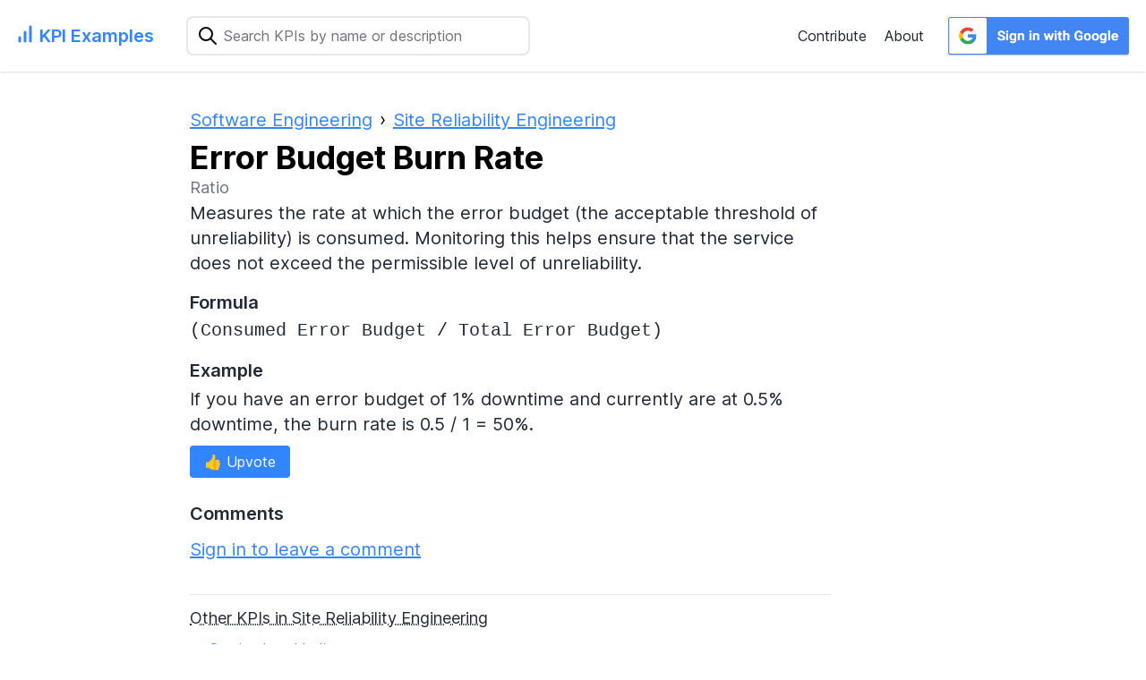

--- FILE ---
content_type: text/html; charset=utf-8
request_url: https://kpiexamples.operately.com/software-engineering/error-budget-burn-rate
body_size: 3668
content:
<!DOCTYPE html>
<html lang="en">
  <head>
    <script async src="https://www.googletagmanager.com/gtag/js?id=G-4KEKM3MZ73"></script>
<script>
  window.dataLayer = window.dataLayer || [];
  function gtag(){dataLayer.push(arguments);}
  gtag('js', new Date());

  gtag('config', 'G-4KEKM3MZ73');
</script>

    <title>Error Budget Burn Rate - Software Engineering KPI Examples</title>
    <meta name="viewport" content="width=device-width,initial-scale=1">
    <meta name="csrf-param" content="authenticity_token" />
<meta name="csrf-token" content="-1KhCgtSwAxtsm2tvv42I7XIK_6hYaJXad6e-1T95Gf9jb-JrS3NLHVQWl3-LwZG8FX_A9HwVqx5VDgpbBbRfQ" />
    
    <link rel="stylesheet" href="/assets/tailwind-a1dd3b983aa5eba46f0cafe8b74fc5d3b25d6670035a02bfae44b6b16f06fe75.css" data-turbo-track="reload" />
<link rel="stylesheet" href="/assets/inter-font-8c3e82affb176f4bca9616b838d906343d1251adc8408efe02cf2b1e4fcf2bc4.css" data-turbo-track="reload" />

    <link rel="stylesheet" href="/assets/application-38a80f26d09ddbfc4c080bf3e416fbbd28e5530e8ac40f752755d48b0f26214a.css" data-turbo-track="reload" />
    <script type="importmap" data-turbo-track="reload">{
  "imports": {
    "application": "/assets/application-37f365cbecf1fa2810a8303f4b6571676fa1f9c56c248528bc14ddb857531b95.js",
    "@hotwired/turbo-rails": "/assets/turbo.min-f309baafa3ae5ad6ccee3e7362118b87678d792db8e8ab466c4fa284dd3a4700.js",
    "@hotwired/stimulus": "/assets/stimulus.min-d03cf1dff41d6c5698ec2c5d6a501615a7a33754dbeef8d1edd31c928d17c652.js",
    "@hotwired/stimulus-loading": "/assets/stimulus-loading-1fc59770fb1654500044afd3f5f6d7d00800e5be36746d55b94a2963a7a228aa.js",
    "controllers/application": "/assets/controllers/application-368d98631bccbf2349e0d4f8269afb3fe9625118341966de054759d96ea86c7e.js",
    "controllers/comments_controller": "/assets/controllers/comments_controller-4688608933dc3b7ed66b7aa7d09e5191e8ff0bc5458af8f36aa79a206d874bea.js",
    "controllers/hamburger_controller": "/assets/controllers/hamburger_controller-8e95673453569b4a063fe55164efd6d5f6376600d4b3de6eb781390f2c9b54d0.js",
    "controllers/hello_controller": "/assets/controllers/hello_controller-549135e8e7c683a538c3d6d517339ba470fcfb79d62f738a0a089ba41851a554.js",
    "controllers": "/assets/controllers/index-2db729dddcc5b979110e98de4b6720f83f91a123172e87281d5a58410fc43806.js",
    "controllers/search_controller": "/assets/controllers/search_controller-6373cd27695878ad94ecffc33024c1cc39a07af476e3d7dd01746ff0c620c631.js",
    "controllers/tinymce_controller": "/assets/controllers/tinymce_controller-a2c1c1c278ee9c412fb8c91d76a438665e11ee3b968dd2f58dbc286adceb3d77.js",
    "controllers/toc_controller": "/assets/controllers/toc_controller-c26b0e361a083f7c47342fa3d8d6e15d53855c3b461b6215e4ce8aea7fb26aae.js"
  }
}</script>
<link rel="modulepreload" href="/assets/application-37f365cbecf1fa2810a8303f4b6571676fa1f9c56c248528bc14ddb857531b95.js">
<link rel="modulepreload" href="/assets/turbo.min-f309baafa3ae5ad6ccee3e7362118b87678d792db8e8ab466c4fa284dd3a4700.js">
<link rel="modulepreload" href="/assets/stimulus.min-d03cf1dff41d6c5698ec2c5d6a501615a7a33754dbeef8d1edd31c928d17c652.js">
<link rel="modulepreload" href="/assets/stimulus-loading-1fc59770fb1654500044afd3f5f6d7d00800e5be36746d55b94a2963a7a228aa.js">
<script src="/assets/es-module-shims.min-4ca9b3dd5e434131e3bb4b0c1d7dff3bfd4035672a5086deec6f73979a49be73.js" async="async" data-turbo-track="reload"></script>
<script type="module">import "application"</script>

    <!-- Standard favicon -->
<link rel="icon" type="image/x-icon" href="/favicon.ico">

<!-- For iOS devices -->
<link rel="apple-touch-icon" sizes="180x180" href="/apple-touch-icon.png">

<!-- For Android and modern browsers -->
<link rel="icon" type="image/png" sizes="32x32" href="/favicon-32x32.png">
<link rel="icon" type="image/png" sizes="16x16" href="/favicon-16x16.png">
<link rel="icon" type="image/png" sizes="512x512" href="/android-chrome-512x512.png">
<link rel="icon" type="image/png" sizes="192x192" href="/android-chrome-192x192.png">


      <meta name="description" content="Measures the rate at which the error budget (the acceptable threshold of unreliability) is consumed.">
  <meta name="twitter:card" content="summary">
  <meta name="twitter:site" content="@operately">
  <meta name="twitter:title" content="Error Budget Burn Rate - Software Engineering KPI Examples">
  <meta name="og:description" content="Measures the rate at which the error budget (the acceptable threshold of unreliability) is consumed.">
  <meta name="twitter:image" content="https://kpiexamples.operately.com/assets/summary-card-f8bd764d09ab066aaeb30bd9dd4c31e745efada25ad75de85ab73c74f2b59881.jpg">
  <meta name="og:image" content="https://kpiexamples.operately.com/assets/summary-card-f8bd764d09ab066aaeb30bd9dd4c31e745efada25ad75de85ab73c74f2b59881.jpg">


  </head>

  <body class="flex flex-col min-h-screen font-sans leading-normal tracking-normal">
    <header class="bg-white p-4 shadow">
  <div class="flex justify-between items-center">

    <div class="flex items-center space-x-4 md:space-x-0">
      <div class="w-36 md:w-40 lg:w-44 xl:w-48 flex break-keep">
  <div>
    <a href="/" class="text-lg md:text-xl font-semibold text-gray-800 no-underline whitespace-nowrap text-operately-blue hover:text-operately-dark-blue flex justify-between">
      <svg xmlns="http://www.w3.org/2000/svg" class="" width="24" height="24" viewBox="0 0 24 24" fill="none" stroke="#3185FF" stroke-width="3" stroke-linecap="round" stroke-linejoin="round"><line x1="12" y1="20" x2="12" y2="10"></line><line x1="18" y1="20" x2="18" y2="4"></line><line x1="6" y1="20" x2="6" y2="16"></line></svg>
      <span class="pl-1">KPI Examples</span>
    </a>
  </div>
</div>

      <div class="relative w-full md:w-auto md:mr-4 md:pr-4">
  <form id="search-form" class="relative" data-controller="search" data-action="input-&gt;search#perform" action="/search" accept-charset="UTF-8" method="get">
    <span class="absolute inset-y-0 left-0 pl-3 flex items-center">
      <svg xmlns="http://www.w3.org/2000/svg" class="icon icon-tabler icon-tabler-search" width="24" height="24" viewBox="0 0 24 24" stroke-width="2" stroke="currentColor" fill="none" stroke-linecap="round" stroke-linejoin="round">
        <path stroke="none" d="M0 0h24v24H0z" fill="none"></path>
        <path d="M10 10m-7 0a7 7 0 1 0 14 0a7 7 0 1 0 -14 0"></path>
        <path d="M21 21l-6 -6"></path>
      </svg>
    </span>

    <input type="text" name="query" id="query" placeholder="Search KPIs by name or description" class="pl-10 pr-4 w-full md:w-96 rounded-lg border-2 border-gray-200 focus:border-blue-500 focus:outline-none py-2" data-search-target="input" />

    <div data-search-target="results" class="absolute bg-white rounded-lg shadow mt-2 w-full z-50"></div>
</form></div>

    </div>

    <div class="md:hidden" data-controller="hamburger">
  <button class="text-gray-800 focus:outline-none focus:ring ml-4" id="menu-button" data-action="click->hamburger#toggle" aria-label="Navigation Menu">
    <!-- Hamburger icon -->
    <svg xmlns="http://www.w3.org/2000/svg" fill="none" viewBox="0 0 24 24" stroke="currentColor" class="h-6 w-6">
      <path stroke-linecap="round" stroke-linejoin="round" stroke-width="2" d="M4 6h16M4 12h16M4 18h16"></path>
    </svg>
  </button>

  <div class="hidden absolute right-0 mt-8 w-48 py-2 bg-white rounded-lg shadow-xl" data-hamburger-target="menu">
    <a href="/contribute" class="text-gray-800 no-underline block px-4 py-2">Contribute</a>
    <a href="/about" class="text-gray-800 no-underline block px-4 py-2">About</a>
    <a href="/auth/google_oauth2" class="text-gray-800 no-underline block px-4 py-2">Sign in with Google</a>
  </div>
</div>


    <div class="hidden md:block">
      <div class="flex items-center flex-no-wrap">
        <a href="/contribute" class="text-gray-800 no-underline mx-3 pr-2">Contribute</a>
        <a href="/about" class="text-gray-800 no-underline pr-2">About</a>
          <a class="google-signin-btn block w-52 h-12 ml-4" data-testid="google-signin-btn" href="/auth/google_oauth2">
            <img alt="Sign in with Google" class="w-full h-full" src="/assets/google-normal-928775993c1303cd219502c0dba690802d3248eefdf031721314ad050b58f6fd.png" />
</a>
      </div>
    </div>
  </div>
</header>


    <main class="app-left-margin mt-10 px-4 md:px-8 max-w-prose flex-grow text-xl">
      

      


<div class="flex flex-row items-center space-x-2">
  <ol itemscope itemtype="https://schema.org/BreadcrumbList" class="flex flex-wrap">
    <li itemprop="itemListElement" itemscope
        itemtype="https://schema.org/ListItem" class="mr-2">
      <a class="text-operately-blue hover:text-operately-dark-blue underline" itemprop="item" href="https://kpiexamples.operately.com/software-engineering">
        <span itemprop="name">Software Engineering</span></a>
</a>    <meta itemprop="position" content="1" />
    </li>
    ›
    <li itemprop="itemListElement" itemscope
        itemtype="https://schema.org/ListItem" class="ml-2">
      <a class="text-operately-blue hover:text-operately-dark-blue underline" itemprop="item" href="https://kpiexamples.operately.com/software-engineering/s/site-reliability-engineering">
        <span itemprop="name">Site Reliability Engineering</span></a>
</a>    <meta itemprop="position" content="2" />
    </li>
  </ol>
</div>


<h1 class="text-4xl font-bold mt-2">Error Budget Burn Rate</h1>

<p class="text-lg text-gray-500">Ratio</p>

<div class="text-gray-800">
  <p class=""><p class="mb-4">Measures the rate at which the error budget (the acceptable threshold of unreliability) is consumed. Monitoring this helps ensure that the service does not exceed the permissible level of unreliability.</p></p>

  <div class="mt-3">
    <h2 class="text-xl font-semibold mt-4 mb-1">Formula</h2>
    <p class="font-mono">(Consumed Error Budget / Total Error Budget)</p>
  </div>

  <div class="mt-3">
    <h2 class="text-xl font-semibold mt-4 mb-1">Example</h2>
    <p><p class="mb-4">If you have an error budget of 1% downtime and currently are at 0.5% downtime, the burn rate is 0.5 / 1 = 50%.</p></p>
  </div>

    <div class="mt-4 text-base">
    <a class="bg-operately-blue text-white px-4 py-2 rounded hover:bg-operately-dark-blue transition duration-300" href="/sign_in?return_path=%2Fsoftware-engineering%2Ferror-budget-burn-rate">
      <span>👍 Upvote</span>
      
</a>  </div>

  <div class="mt-5" data-controller="comments">
  <h2 class="text-xl font-semibold mt-8 mb-3">Comments</h2>

  <turbo-frame id="comments"></turbo-frame>
    <div>
      <a class="text-operately-blue hover:text-operately-dark-blue underline" href="/sign_in?return_path=%2Fsoftware-engineering%2Ferror-budget-burn-rate">Sign in to leave a comment</a>
    </div>
</div>

  <div class="mt-9 text-base">
  <hr/>
  <h3 class="mt-3 text-lg underline decoration-dotted">Other KPIs in Site Reliability Engineering</h3>
  <ul class="list-disc list-inside mt-2 mb-2">
      <li class="mb-2"><a class="text-operately-blue hover:text-operately-dark-blue underline" href="/software-engineering/service-level-indicators">Service Level Indicators</a></li>
      <li class="mb-2"><a class="text-operately-blue hover:text-operately-dark-blue underline" href="/software-engineering/toil-reduction">Toil Reduction</a></li>
      <li class="mb-2"><a class="text-operately-blue hover:text-operately-dark-blue underline" href="/software-engineering/incident-reoccurrence-rate">Incident Reoccurrence Rate</a></li>
      <li class="mb-2"><a class="text-operately-blue hover:text-operately-dark-blue underline" href="/software-engineering/infrastructure-cost-efficiency">Infrastructure Cost Efficiency</a></li>
      <li class="mb-2"><a class="text-operately-blue hover:text-operately-dark-blue underline" href="/software-engineering/service-level-objectives">Service Level Objectives</a></li>
  </ul>
</div>

</div>

    </main>
  </body>
  <footer class="p-12 text-sm text-center bg-gray-100">
  <p class="mb-4"><a class="text-operately-blue hover:text-operately-dark-blue underline" href="/">KPI Examples</a> — An open source KPI library to find the right metrics for your work.</p>
  <ul class="list-inline mx-auto mb-4">
    <li class="inline"><a class="text-operately-blue hover:text-operately-dark-blue underline" href="/">Home</a></li>
    <li class="dot inline"></li>
    <li class="inline"><a class="text-operately-blue hover:text-operately-dark-blue underline" href="/about">About</a></li>
    <li class="dot inline"></li>
    <li class="inline"><a class="text-operately-blue hover:text-operately-dark-blue underline" href="/contribute">Contribute</a></li>
    <li class="dot inline"></li>
    <li class="inline"><a class="text-operately-blue hover:text-operately-dark-blue underline" href="/faq">FAQ</a></li>
    <li class="dot inline"></li>
    <li class="inline"><a class="text-operately-blue hover:text-operately-dark-blue underline" href="/code-of-conduct">Code of Conduct</a></li>
    <li class="dot inline"></li>
    <li class="inline"><a rel="external" class="text-operately-blue hover:text-operately-dark-blue underline" href="https://github.com/operately/kpiexamples">Source Code</a></li>
  </ul>
  <p>Made with love by <a rel="me" class="text-operately-blue hover:text-operately-dark-blue underline" href="https://operately.com">Operately</a>. KPI Examples © 2023.</p>
</footer>

</html>


--- FILE ---
content_type: text/css
request_url: https://kpiexamples.operately.com/assets/application-38a80f26d09ddbfc4c080bf3e416fbbd28e5530e8ac40f752755d48b0f26214a.css
body_size: 247
content:
@tailwind base;
@tailwind components;
@tailwind utilities;

/*

@layer components {
  .btn-primary {
    @apply py-2 px-4 bg-blue-200;
  }
}

*/
/*
 * This is a manifest file that'll be compiled into application.css, which will include all the files
 * listed below.
 *
 * Any CSS (and SCSS, if configured) file within this directory, lib/assets/stylesheets, or any plugin's
 * vendor/assets/stylesheets directory can be referenced here using a relative path.
 *
 * You're free to add application-wide styles to this file and they'll appear at the bottom of the
 * compiled file so the styles you add here take precedence over styles defined in any other CSS
 * files in this directory. Styles in this file should be added after the last require_* statement.
 * It is generally better to create a new file per style scope.
 *


 */

:root {
  --left-app-margin: 180px;
}

@media only screen and (max-width: 900px) {
  .app-left-margin {
    padding-left: 1rem;
    padding-right: 1rem;
  }
}

@media only screen and (min-width: 900px) {
  .app-left-margin {
    margin-left: var(--left-app-margin);
  }
}

.google-signin-btn {
  transition: transform 0.3s ease;
}

.google-signin-btn:hover, .google-signin-btn:active {
  transform: scale(0.95);
}

.dot::before {
  content: '·';
  margin-left: 0.5rem;
  margin-right: 0.5rem;
}


--- FILE ---
content_type: application/javascript
request_url: https://kpiexamples.operately.com/assets/controllers/toc_controller-c26b0e361a083f7c47342fa3d8d6e15d53855c3b461b6215e4ce8aea7fb26aae.js
body_size: -15
content:
import { Controller } from "@hotwired/stimulus"

export default class extends Controller {
  static values = {
    root: String
  }

  connect() {
    this.generateTOC();
  }

  generateTOC() {
    let article = document.querySelector(this.rootValue || "article");
    let headings = article.querySelectorAll("h2");

    headings.forEach((heading) => {
      let id = heading.getAttribute('id');
      let text = heading.textContent;
      let tag = heading.tagName;

      if (tag == "H2") {
        this.element.innerHTML += `<a href="#${id}" class="text-operately-blue hover:text-operately-dark-blue underline">${text}</a><br>`;
      } else if (tag == "H3") {
        this.element.innerHTML += `&nbsp;&nbsp;<a href="#${id}" class="text-operately-blue hover:text-operately-dark-blue underline">${text}</a><br>`;
      }
      // Add more conditions if you have h4, h5, etc.
    });
  }
};


--- FILE ---
content_type: application/javascript
request_url: https://kpiexamples.operately.com/assets/controllers/comments_controller-4688608933dc3b7ed66b7aa7d09e5191e8ff0bc5458af8f36aa79a206d874bea.js
body_size: 179
content:
import { Controller } from "@hotwired/stimulus"

export default class extends Controller {
  toggleReplyForm(event) {
    event.preventDefault();

    // Get the reply link that was clicked
    const clickedReplyLink = event.currentTarget;

    // Find the closest reply form relative to the clicked reply link
    const associatedReplyForm = clickedReplyLink.nextElementSibling;

    // Toggle the display of the associated reply form
    associatedReplyForm.style.display = (associatedReplyForm.style.display === "none") ? "block" : "none";
  }

  toggleEditCommentForm(event) {
    event.preventDefault();

    // Find the closest edit form relative to the clicked edit link
    const clickedEditLink = event.currentTarget;
    const formContainer = clickedEditLink.nextElementSibling;

    // Toggle the display of the edit form
    formContainer.style.display = (formContainer.style.display === "none") ? "block" : "none";

    if (formContainer.style.display == "block") {
      // Focus on the text area
      const commentId = clickedEditLink.closest("[data-comment-id]").dataset.commentId;
      this.focusOnTinyMCE(commentId);
    }
  }

  hideEditForm(event) {
    event.preventDefault();

    const clickedHideLink = event.currentTarget;
    const formContainer = clickedHideLink.closest(".edit_form");

    if (formContainer) {
      formContainer.style.display = "none";
    }
  }

  focusOnTinyMCE(commentId) {
    const editorId = "comment_editor_" + commentId;
    const editor = tinymce.get(editorId);

    if (editor) {
      editor.focus();
    }
  }

  checkSubmission(event) {
    const editorContent = tinyMCE.activeEditor.getContent();

    if (!editorContent || editorContent.trim() === '') {
      event.preventDefault();
      alert("Comment cannot be empty.");
      return false;
    }
  }

};


--- FILE ---
content_type: application/javascript
request_url: https://kpiexamples.operately.com/assets/controllers/tinymce_controller-a2c1c1c278ee9c412fb8c91d76a438665e11ee3b968dd2f58dbc286adceb3d77.js
body_size: -48
content:
import { Controller } from "@hotwired/stimulus";

export default class extends Controller {
  connect() {
    this.initEditor();
  }

  disconnect() {
    this.destroyEditor();
  }

  initEditor() {
    setTimeout(() => { // ugly but it works
      if (window.tinymce) {
        tinymce.init({
          target: this.element,
          toolbar: [ 'styleselect | bold italic | bullist numlist | link | undo redo' ],
          plugins: 'lists link',
          menubar: false,
          statusbar: false,
          height: 220,
          default_link_target: '_blank',
          link_assume_external_targets: 'https'
        });
      }
    }, 500);
  }

  destroyEditor() {
    if (window.tinymce) {
      const editor = tinymce.get(this.element.id);
      if (editor) {
        editor.remove();
      }
    }
  }
}
;


--- FILE ---
content_type: application/javascript
request_url: https://kpiexamples.operately.com/assets/controllers/search_controller-6373cd27695878ad94ecffc33024c1cc39a07af476e3d7dd01746ff0c620c631.js
body_size: -63
content:
import { Controller } from "@hotwired/stimulus"

// Connects to data-controller="search"
export default class extends Controller {
  static targets = [ "input", "results" ]

  perform(event) {
    const url = `/search?autocomplete=true&query=${this.inputTarget.value}`

    fetch(url)
      .then(response => response.text())
      .then(html => {
        if (this.inputTarget.value !== '') {
          this.resultsTarget.innerHTML = html
        } else {
          this.resultsTarget.innerHTML = '';
        }
      })
  }
};


--- FILE ---
content_type: application/javascript
request_url: https://kpiexamples.operately.com/assets/controllers/hamburger_controller-8e95673453569b4a063fe55164efd6d5f6376600d4b3de6eb781390f2c9b54d0.js
body_size: -194
content:
import { Controller } from "@hotwired/stimulus"

export default class extends Controller {
  static targets = ["menu"];

  toggle() {
    this.menuTarget.classList.toggle('hidden');
    this.menuTarget.classList.toggle('block');
  }
};


--- FILE ---
content_type: application/javascript
request_url: https://kpiexamples.operately.com/assets/es-module-shims.min-4ca9b3dd5e434131e3bb4b0c1d7dff3bfd4035672a5086deec6f73979a49be73.js
body_size: 11853
content:
(function(){const e="undefined"!==typeof window;const t="undefined"!==typeof document;const noop=()=>{};const r=t?document.querySelector("script[type=esms-options]"):void 0;const s=r?JSON.parse(r.innerHTML):{};Object.assign(s,self.esmsInitOptions||{});let n=!t||!!s.shimMode;const a=globalHook(n&&s.onimport);const i=globalHook(n&&s.resolve);let c=s.fetch?globalHook(s.fetch):fetch;const f=s.meta?globalHook(n&&s.meta):noop;const ne=s.mapOverrides;let oe=s.nonce;if(!oe&&t){const e=document.querySelector("script[nonce]");e&&(oe=e.nonce||e.getAttribute("nonce"))}const ce=globalHook(s.onerror||noop);const le=s.onpolyfill?globalHook(s.onpolyfill):()=>{console.log("%c^^ Module TypeError above is polyfilled and can be ignored ^^","font-weight:900;color:#391")};const{revokeBlobURLs:fe,noLoadEventRetriggers:ue,enforceIntegrity:de}=s;function globalHook(e){return"string"===typeof e?self[e]:e}const pe=Array.isArray(s.polyfillEnable)?s.polyfillEnable:[];const he=pe.includes("css-modules");const be=pe.includes("json-modules");const me=!navigator.userAgentData&&!!navigator.userAgent.match(/Edge\/\d+\.\d+/);const ke=t?document.baseURI:`${location.protocol}//${location.host}${location.pathname.includes("/")?location.pathname.slice(0,location.pathname.lastIndexOf("/")+1):location.pathname}`;const createBlob=(e,t="text/javascript")=>URL.createObjectURL(new Blob([e],{type:t}));let{skip:we}=s;if(Array.isArray(we)){const e=we.map((e=>new URL(e,ke).href));we=t=>e.some((e=>"/"===e[e.length-1]&&t.startsWith(e)||t===e))}else if("string"===typeof we){const e=new RegExp(we);we=t=>e.test(t)}const eoop=e=>setTimeout((()=>{throw e}));const throwError=t=>{(self.reportError||e&&window.safari&&console.error||eoop)(t),void ce(t)};function fromParent(e){return e?` imported from ${e}`:""}let ge=false;function setImportMapSrcOrLazy(){ge=true}if(!n)if(document.querySelectorAll("script[type=module-shim],script[type=importmap-shim],link[rel=modulepreload-shim]").length)n=true;else{let e=false;for(const t of document.querySelectorAll("script[type=module],script[type=importmap]"))if(e){if("importmap"===t.type&&e){ge=true;break}}else"module"!==t.type||t.ep||(e=true)}const ve=/\\/g;function isURL(e){if(-1===e.indexOf(":"))return false;try{new URL(e);return true}catch(e){return false}}function resolveUrl(e,t){return resolveIfNotPlainOrUrl(e,t)||(isURL(e)?e:resolveIfNotPlainOrUrl("./"+e,t))}function resolveIfNotPlainOrUrl(e,t){const r=t.indexOf("#"),s=t.indexOf("?");r+s>-2&&(t=t.slice(0,-1===r?s:-1===s||s>r?r:s));-1!==e.indexOf("\\")&&(e=e.replace(ve,"/"));if("/"===e[0]&&"/"===e[1])return t.slice(0,t.indexOf(":")+1)+e;if("."===e[0]&&("/"===e[1]||"."===e[1]&&("/"===e[2]||2===e.length&&(e+="/"))||1===e.length&&(e+="/"))||"/"===e[0]){const r=t.slice(0,t.indexOf(":")+1);let s;if("/"===t[r.length+1])if("file:"!==r){s=t.slice(r.length+2);s=s.slice(s.indexOf("/")+1)}else s=t.slice(8);else s=t.slice(r.length+("/"===t[r.length]));if("/"===e[0])return t.slice(0,t.length-s.length-1)+e;const n=s.slice(0,s.lastIndexOf("/")+1)+e;const a=[];let i=-1;for(let e=0;e<n.length;e++)if(-1===i){if("."===n[e]){if("."===n[e+1]&&("/"===n[e+2]||e+2===n.length)){a.pop();e+=2;continue}if("/"===n[e+1]||e+1===n.length){e+=1;continue}}while("/"===n[e])e++;i=e}else if("/"===n[e]){a.push(n.slice(i,e+1));i=-1}-1!==i&&a.push(n.slice(i));return t.slice(0,t.length-s.length)+a.join("")}}function resolveAndComposeImportMap(e,t,r){const s={imports:Object.assign({},r.imports),scopes:Object.assign({},r.scopes)};e.imports&&resolveAndComposePackages(e.imports,s.imports,t,r);if(e.scopes)for(let n in e.scopes){const a=resolveUrl(n,t);resolveAndComposePackages(e.scopes[n],s.scopes[a]||(s.scopes[a]={}),t,r)}return s}function getMatch(e,t){if(t[e])return e;let r=e.length;do{const s=e.slice(0,r+1);if(s in t)return s}while(-1!==(r=e.lastIndexOf("/",r-1)))}function applyPackages(e,t){const r=getMatch(e,t);if(r){const s=t[r];if(null===s)return;return s+e.slice(r.length)}}function resolveImportMap(e,t,r){let s=r&&getMatch(r,e.scopes);while(s){const r=applyPackages(t,e.scopes[s]);if(r)return r;s=getMatch(s.slice(0,s.lastIndexOf("/")),e.scopes)}return applyPackages(t,e.imports)||-1!==t.indexOf(":")&&t}function resolveAndComposePackages(e,t,r,s){for(let a in e){const i=resolveIfNotPlainOrUrl(a,r)||a;if((!n||!ne)&&t[i]&&t[i]!==e[i])throw Error(`Rejected map override "${i}" from ${t[i]} to ${e[i]}.`);let c=e[a];if("string"!==typeof c)continue;const f=resolveImportMap(s,resolveIfNotPlainOrUrl(c,r)||c,r);f?t[i]=f:console.warn(`Mapping "${a}" -> "${e[a]}" does not resolve`)}}let ye=!t&&(0,eval)("u=>import(u)");let $e;const Oe=t&&new Promise((e=>{const t=Object.assign(document.createElement("script"),{src:createBlob("self._d=u=>import(u)"),ep:true});t.setAttribute("nonce",oe);t.addEventListener("load",(()=>{if(!($e=!!(ye=self._d))){let e;window.addEventListener("error",(t=>e=t));ye=(t,r)=>new Promise(((s,n)=>{const a=Object.assign(document.createElement("script"),{type:"module",src:createBlob(`import*as m from'${t}';self._esmsi=m`)});e=void 0;a.ep=true;oe&&a.setAttribute("nonce",oe);a.addEventListener("error",cb);a.addEventListener("load",cb);function cb(i){document.head.removeChild(a);if(self._esmsi){s(self._esmsi,ke);self._esmsi=void 0}else{n(!(i instanceof Event)&&i||e&&e.error||new Error(`Error loading ${r&&r.errUrl||t} (${a.src}).`));e=void 0}}document.head.appendChild(a)}))}document.head.removeChild(t);delete self._d;e()}));document.head.appendChild(t)}));let Se=false;let Le=false;const Ce=t&&HTMLScriptElement.supports;let Ae=Ce&&"supports"===Ce.name&&Ce("importmap");let xe=$e;const Ue="import.meta";const Ee='import"x"assert{type:"css"}';const Pe='import"x"assert{type:"json"}';let Ie=Promise.resolve(Oe).then((()=>{if($e)return t?new Promise((e=>{const t=document.createElement("iframe");t.style.display="none";t.setAttribute("nonce",oe);function cb({data:r}){const s=Array.isArray(r)&&"esms"===r[0];if(s){Ae=r[1];xe=r[2];Le=r[3];Se=r[4];e();document.head.removeChild(t);window.removeEventListener("message",cb,false)}}window.addEventListener("message",cb,false);const r=`<script nonce=${oe||""}>b=(s,type='text/javascript')=>URL.createObjectURL(new Blob([s],{type}));document.head.appendChild(Object.assign(document.createElement('script'),{type:'importmap',nonce:"${oe}",innerText:\`{"imports":{"x":"\${b('')}"}}\`}));Promise.all([${Ae?"true,true":`'x',b('${Ue}')`}, ${he?`b('${Ee}'.replace('x',b('','text/css')))`:"false"}, ${be?`b('${Pe}'.replace('x',b('{}','text/json')))`:"false"}].map(x =>typeof x==='string'?import(x).then(x =>!!x,()=>false):x)).then(a=>parent.postMessage(['esms'].concat(a),'*'))<\/script>`;let s=false,n=false;function doOnload(){if(!s){n=true;return}const e=t.contentDocument;if(e&&0===e.head.childNodes.length){const t=e.createElement("script");oe&&t.setAttribute("nonce",oe);t.innerHTML=r.slice(15+(oe?oe.length:0),-9);e.head.appendChild(t)}}t.onload=doOnload;document.head.appendChild(t);s=true;"srcdoc"in t?t.srcdoc=r:t.contentDocument.write(r);n&&doOnload()})):Promise.all([Ae||ye(createBlob(Ue)).then((()=>xe=true),noop),he&&ye(createBlob(Ee.replace("x",createBlob("","text/css")))).then((()=>Le=true),noop),be&&ye(createBlob(jsonModulescheck.replace("x",createBlob("{}","text/json")))).then((()=>Se=true),noop)])}));let Me,je,Te,Re=2<<19;const _e=1===new Uint8Array(new Uint16Array([1]).buffer)[0]?function(e,t){const r=e.length;let s=0;for(;s<r;)t[s]=e.charCodeAt(s++)}:function(e,t){const r=e.length;let s=0;for(;s<r;){const r=e.charCodeAt(s);t[s++]=(255&r)<<8|r>>>8}},Ne="xportmportlassetaromsyncunctionssertvoyiedelecontininstantybreareturdebuggeawaithrwhileforifcatcfinallels";let He,qe,Fe;function parse(e,t="@"){He=e,qe=t;const r=2*He.length+(2<<18);if(r>Re||!Me){for(;r>Re;)Re*=2;je=new ArrayBuffer(Re),_e(Ne,new Uint16Array(je,16,105)),Me=function(e,t,r){"use asm";var s=new e.Int8Array(r),n=new e.Int16Array(r),a=new e.Int32Array(r),i=new e.Uint8Array(r),c=new e.Uint16Array(r),f=1024;function b(){var e=0,t=0,r=0,i=0,ne=0,oe=0,ce=0;ce=f;f=f+10240|0;s[795]=1;n[395]=0;n[396]=0;a[67]=a[2];s[796]=0;a[66]=0;s[794]=0;a[68]=ce+2048;a[69]=ce;s[797]=0;e=(a[3]|0)+-2|0;a[70]=e;t=e+(a[64]<<1)|0;a[71]=t;e:while(1){r=e+2|0;a[70]=r;if(e>>>0>=t>>>0){ne=18;break}t:do{switch(n[r>>1]|0){case 9:case 10:case 11:case 12:case 13:case 32:break;case 101:{if((((n[396]|0)==0?H(r)|0:0)?(m(e+4|0,16,10)|0)==0:0)?(l(),(s[795]|0)==0):0){ne=9;break e}else ne=17;break}case 105:{if(H(r)|0?(m(e+4|0,26,10)|0)==0:0){k();ne=17}else ne=17;break}case 59:{ne=17;break}case 47:switch(n[e+4>>1]|0){case 47:{P();break t}case 42:{y(1);break t}default:{ne=16;break e}}default:{ne=16;break e}}}while(0);if((ne|0)==17){ne=0;a[67]=a[70]}e=a[70]|0;t=a[71]|0}if((ne|0)==9){e=a[70]|0;a[67]=e;ne=19}else if((ne|0)==16){s[795]=0;a[70]=e;ne=19}else if((ne|0)==18)if(!(s[794]|0)){e=r;ne=19}else e=0;do{if((ne|0)==19){e:while(1){t=e+2|0;a[70]=t;i=t;if(e>>>0>=(a[71]|0)>>>0){ne=82;break}t:do{switch(n[t>>1]|0){case 9:case 10:case 11:case 12:case 13:case 32:break;case 101:{if(((n[396]|0)==0?H(t)|0:0)?(m(e+4|0,16,10)|0)==0:0){l();ne=81}else ne=81;break}case 105:{if(H(t)|0?(m(e+4|0,26,10)|0)==0:0){k();ne=81}else ne=81;break}case 99:{if((H(t)|0?(m(e+4|0,36,8)|0)==0:0)?V(n[e+12>>1]|0)|0:0){s[797]=1;ne=81}else ne=81;break}case 40:{i=a[68]|0;t=n[396]|0;ne=t&65535;a[i+(ne<<3)>>2]=1;r=a[67]|0;n[396]=t+1<<16>>16;a[i+(ne<<3)+4>>2]=r;ne=81;break}case 41:{t=n[396]|0;if(!(t<<16>>16)){ne=36;break e}t=t+-1<<16>>16;n[396]=t;r=n[395]|0;if(r<<16>>16!=0?(oe=a[(a[69]|0)+((r&65535)+-1<<2)>>2]|0,(a[oe+20>>2]|0)==(a[(a[68]|0)+((t&65535)<<3)+4>>2]|0)):0){t=oe+4|0;if(!(a[t>>2]|0))a[t>>2]=i;a[oe+12>>2]=e+4;n[395]=r+-1<<16>>16;ne=81}else ne=81;break}case 123:{ne=a[67]|0;i=a[61]|0;e=ne;do{if((n[ne>>1]|0)==41&(i|0)!=0?(a[i+4>>2]|0)==(ne|0):0){t=a[62]|0;a[61]=t;if(!t){a[57]=0;break}else{a[t+28>>2]=0;break}}}while(0);i=a[68]|0;r=n[396]|0;ne=r&65535;a[i+(ne<<3)>>2]=(s[797]|0)==0?2:6;n[396]=r+1<<16>>16;a[i+(ne<<3)+4>>2]=e;s[797]=0;ne=81;break}case 125:{e=n[396]|0;if(!(e<<16>>16)){ne=49;break e}i=a[68]|0;ne=e+-1<<16>>16;n[396]=ne;if((a[i+((ne&65535)<<3)>>2]|0)==4){h();ne=81}else ne=81;break}case 39:{d(39);ne=81;break}case 34:{d(34);ne=81;break}case 47:switch(n[e+4>>1]|0){case 47:{P();break t}case 42:{y(1);break t}default:{e=a[67]|0;i=n[e>>1]|0;r:do{if(!(U(i)|0)){switch(i<<16>>16){case 41:if(D(a[(a[68]|0)+(c[396]<<3)+4>>2]|0)|0){ne=69;break r}else{ne=66;break r}case 125:break;default:{ne=66;break r}}t=a[68]|0;r=c[396]|0;if(!(p(a[t+(r<<3)+4>>2]|0)|0)?(a[t+(r<<3)>>2]|0)!=6:0)ne=66;else ne=69}else switch(i<<16>>16){case 46:if(((n[e+-2>>1]|0)+-48&65535)<10){ne=66;break r}else{ne=69;break r}case 43:if((n[e+-2>>1]|0)==43){ne=66;break r}else{ne=69;break r}case 45:if((n[e+-2>>1]|0)==45){ne=66;break r}else{ne=69;break r}default:{ne=69;break r}}}while(0);r:do{if((ne|0)==66){ne=0;if(!(o(e)|0)){switch(i<<16>>16){case 0:{ne=69;break r}case 47:{if(s[796]|0){ne=69;break r}break}default:{}}r=a[3]|0;t=i;do{if(e>>>0<=r>>>0)break;e=e+-2|0;a[67]=e;t=n[e>>1]|0}while(!(E(t)|0));if(F(t)|0){do{if(e>>>0<=r>>>0)break;e=e+-2|0;a[67]=e}while(F(n[e>>1]|0)|0);if(j(e)|0){g();s[796]=0;ne=81;break t}else e=1}else e=1}else ne=69}}while(0);if((ne|0)==69){g();e=0}s[796]=e;ne=81;break t}}case 96:{i=a[68]|0;r=n[396]|0;ne=r&65535;a[i+(ne<<3)+4>>2]=a[67];n[396]=r+1<<16>>16;a[i+(ne<<3)>>2]=3;h();ne=81;break}default:ne=81}}while(0);if((ne|0)==81){ne=0;a[67]=a[70]}e=a[70]|0}if((ne|0)==36){T();e=0;break}else if((ne|0)==49){T();e=0;break}else if((ne|0)==82){e=(s[794]|0)==0?(n[395]|n[396])<<16>>16==0:0;break}}}while(0);f=ce;return e|0}function l(){var e=0,t=0,r=0,i=0,c=0,f=0,ne=0,oe=0,ce=0,le=0,fe=0,ue=0,de=0,pe=0;oe=a[70]|0;ce=a[63]|0;pe=oe+12|0;a[70]=pe;r=w(1)|0;e=a[70]|0;if(!((e|0)==(pe|0)?!(I(r)|0):0))de=3;e:do{if((de|0)==3){t:do{switch(r<<16>>16){case 123:{a[70]=e+2;e=w(1)|0;r=a[70]|0;while(1){if(W(e)|0){d(e);e=(a[70]|0)+2|0;a[70]=e}else{q(e)|0;e=a[70]|0}w(1)|0;e=v(r,e)|0;if(e<<16>>16==44){a[70]=(a[70]|0)+2;e=w(1)|0}t=r;r=a[70]|0;if(e<<16>>16==125){de=15;break}if((r|0)==(t|0)){de=12;break}if(r>>>0>(a[71]|0)>>>0){de=14;break}}if((de|0)==12){T();break e}else if((de|0)==14){T();break e}else if((de|0)==15){a[70]=r+2;break t}break}case 42:{a[70]=e+2;w(1)|0;pe=a[70]|0;v(pe,pe)|0;break}default:{s[795]=0;switch(r<<16>>16){case 100:{oe=e+14|0;a[70]=oe;switch((w(1)|0)<<16>>16){case 97:{t=a[70]|0;if((m(t+2|0,56,8)|0)==0?(c=t+10|0,F(n[c>>1]|0)|0):0){a[70]=c;w(0)|0;de=22}break}case 102:{de=22;break}case 99:{t=a[70]|0;if(((m(t+2|0,36,8)|0)==0?(i=t+10|0,pe=n[i>>1]|0,V(pe)|0|pe<<16>>16==123):0)?(a[70]=i,f=w(1)|0,f<<16>>16!=123):0){ue=f;de=31}break}default:{}}r:do{if((de|0)==22?(ne=a[70]|0,(m(ne+2|0,64,14)|0)==0):0){r=ne+16|0;t=n[r>>1]|0;if(!(V(t)|0))switch(t<<16>>16){case 40:case 42:break;default:break r}a[70]=r;t=w(1)|0;if(t<<16>>16==42){a[70]=(a[70]|0)+2;t=w(1)|0}if(t<<16>>16!=40){ue=t;de=31}}}while(0);if((de|0)==31?(le=a[70]|0,q(ue)|0,fe=a[70]|0,fe>>>0>le>>>0):0){$(e,oe,le,fe);a[70]=(a[70]|0)+-2;break e}$(e,oe,0,0);a[70]=e+12;break e}case 97:{a[70]=e+10;w(0)|0;e=a[70]|0;de=35;break}case 102:{de=35;break}case 99:{if((m(e+2|0,36,8)|0)==0?(t=e+10|0,E(n[t>>1]|0)|0):0){a[70]=t;pe=w(1)|0;de=a[70]|0;q(pe)|0;pe=a[70]|0;$(de,pe,de,pe);a[70]=(a[70]|0)+-2;break e}e=e+4|0;a[70]=e;break}case 108:case 118:break;default:break e}if((de|0)==35){a[70]=e+16;e=w(1)|0;if(e<<16>>16==42){a[70]=(a[70]|0)+2;e=w(1)|0}de=a[70]|0;q(e)|0;pe=a[70]|0;$(de,pe,de,pe);a[70]=(a[70]|0)+-2;break e}e=e+4|0;a[70]=e;s[795]=0;r:while(1){a[70]=e+2;pe=w(1)|0;e=a[70]|0;switch((q(pe)|0)<<16>>16){case 91:case 123:break r;default:{}}t=a[70]|0;if((t|0)==(e|0))break e;$(e,t,e,t);if((w(1)|0)<<16>>16!=44)break;e=a[70]|0}a[70]=(a[70]|0)+-2;break e}}}while(0);pe=(w(1)|0)<<16>>16==102;e=a[70]|0;if(pe?(m(e+2|0,50,6)|0)==0:0){a[70]=e+8;u(oe,w(1)|0);e=(ce|0)==0?232:ce+16|0;while(1){e=a[e>>2]|0;if(!e)break e;a[e+12>>2]=0;a[e+8>>2]=0;e=e+16|0}}a[70]=e+-2}}while(0);return}function k(){var e=0,t=0,r=0,i=0,c=0,f=0;c=a[70]|0;e=c+12|0;a[70]=e;e:do{switch((w(1)|0)<<16>>16){case 40:{t=a[68]|0;f=n[396]|0;r=f&65535;a[t+(r<<3)>>2]=5;e=a[70]|0;n[396]=f+1<<16>>16;a[t+(r<<3)+4>>2]=e;if((n[a[67]>>1]|0)!=46){a[70]=e+2;f=w(1)|0;A(c,a[70]|0,0,e);t=a[61]|0;r=a[69]|0;c=n[395]|0;n[395]=c+1<<16>>16;a[r+((c&65535)<<2)>>2]=t;switch(f<<16>>16){case 39:{d(39);break}case 34:{d(34);break}default:{a[70]=(a[70]|0)+-2;break e}}e=(a[70]|0)+2|0;a[70]=e;switch((w(1)|0)<<16>>16){case 44:{a[70]=(a[70]|0)+2;w(1)|0;c=a[61]|0;a[c+4>>2]=e;f=a[70]|0;a[c+16>>2]=f;s[c+24>>0]=1;a[70]=f+-2;break e}case 41:{n[396]=(n[396]|0)+-1<<16>>16;f=a[61]|0;a[f+4>>2]=e;a[f+12>>2]=(a[70]|0)+2;s[f+24>>0]=1;n[395]=(n[395]|0)+-1<<16>>16;break e}default:{a[70]=(a[70]|0)+-2;break e}}}break}case 46:{a[70]=(a[70]|0)+2;if((w(1)|0)<<16>>16==109?(t=a[70]|0,(m(t+2|0,44,6)|0)==0):0){e=a[67]|0;if(!(G(e)|0)?(n[e>>1]|0)==46:0)break e;A(c,c,t+8|0,2)}break}case 42:case 39:case 34:{i=18;break}case 123:{e=a[70]|0;if(n[396]|0){a[70]=e+-2;break e}while(1){if(e>>>0>=(a[71]|0)>>>0)break;e=w(1)|0;if(!(W(e)|0)){if(e<<16>>16==125){i=33;break}}else d(e);e=(a[70]|0)+2|0;a[70]=e}if((i|0)==33)a[70]=(a[70]|0)+2;f=(w(1)|0)<<16>>16==102;e=a[70]|0;if(f?m(e+2|0,50,6)|0:0){T();break e}a[70]=e+8;e=w(1)|0;if(W(e)|0){u(c,e);break e}else{T();break e}}default:if((a[70]|0)==(e|0))a[70]=c+10;else i=18}}while(0);do{if((i|0)==18){if(n[396]|0){a[70]=(a[70]|0)+-2;break}e=a[71]|0;t=a[70]|0;while(1){if(t>>>0>=e>>>0){i=25;break}r=n[t>>1]|0;if(W(r)|0){i=23;break}f=t+2|0;a[70]=f;t=f}if((i|0)==23){u(c,r);break}else if((i|0)==25){T();break}}}while(0);return}function u(e,t){e=e|0;t=t|0;var r=0,s=0;r=(a[70]|0)+2|0;switch(t<<16>>16){case 39:{d(39);s=5;break}case 34:{d(34);s=5;break}default:T()}do{if((s|0)==5){A(e,r,a[70]|0,1);a[70]=(a[70]|0)+2;t=w(0)|0;e=t<<16>>16==97;if(e){r=a[70]|0;if(m(r+2|0,78,10)|0)s=11}else{r=a[70]|0;if(!(((t<<16>>16==119?(n[r+2>>1]|0)==105:0)?(n[r+4>>1]|0)==116:0)?(n[r+6>>1]|0)==104:0))s=11}if((s|0)==11){a[70]=r+-2;break}a[70]=r+((e?6:4)<<1);if((w(1)|0)<<16>>16!=123){a[70]=r;break}e=a[70]|0;t=e;e:while(1){a[70]=t+2;t=w(1)|0;switch(t<<16>>16){case 39:{d(39);a[70]=(a[70]|0)+2;t=w(1)|0;break}case 34:{d(34);a[70]=(a[70]|0)+2;t=w(1)|0;break}default:t=q(t)|0}if(t<<16>>16!=58){s=20;break}a[70]=(a[70]|0)+2;switch((w(1)|0)<<16>>16){case 39:{d(39);break}case 34:{d(34);break}default:{s=24;break e}}a[70]=(a[70]|0)+2;switch((w(1)|0)<<16>>16){case 125:{s=29;break e}case 44:break;default:{s=28;break e}}a[70]=(a[70]|0)+2;if((w(1)|0)<<16>>16==125){s=29;break}t=a[70]|0}if((s|0)==20){a[70]=r;break}else if((s|0)==24){a[70]=r;break}else if((s|0)==28){a[70]=r;break}else if((s|0)==29){s=a[61]|0;a[s+16>>2]=e;a[s+12>>2]=(a[70]|0)+2;break}}}while(0);return}function o(e){e=e|0;e:do{switch(n[e>>1]|0){case 100:switch(n[e+-2>>1]|0){case 105:{e=O(e+-4|0,88,2)|0;break e}case 108:{e=O(e+-4|0,92,3)|0;break e}default:{e=0;break e}}case 101:switch(n[e+-2>>1]|0){case 115:switch(n[e+-4>>1]|0){case 108:{e=B(e+-6|0,101)|0;break e}case 97:{e=B(e+-6|0,99)|0;break e}default:{e=0;break e}}case 116:{e=O(e+-4|0,98,4)|0;break e}case 117:{e=O(e+-4|0,106,6)|0;break e}default:{e=0;break e}}case 102:{if((n[e+-2>>1]|0)==111?(n[e+-4>>1]|0)==101:0)switch(n[e+-6>>1]|0){case 99:{e=O(e+-8|0,118,6)|0;break e}case 112:{e=O(e+-8|0,130,2)|0;break e}default:{e=0;break e}}else e=0;break}case 107:{e=O(e+-2|0,134,4)|0;break}case 110:{e=e+-2|0;if(B(e,105)|0)e=1;else e=O(e,142,5)|0;break}case 111:{e=B(e+-2|0,100)|0;break}case 114:{e=O(e+-2|0,152,7)|0;break}case 116:{e=O(e+-2|0,166,4)|0;break}case 119:switch(n[e+-2>>1]|0){case 101:{e=B(e+-4|0,110)|0;break e}case 111:{e=O(e+-4|0,174,3)|0;break e}default:{e=0;break e}}default:e=0}}while(0);return e|0}function h(){var e=0,t=0,r=0,s=0;t=a[71]|0;r=a[70]|0;e:while(1){e=r+2|0;if(r>>>0>=t>>>0){t=10;break}switch(n[e>>1]|0){case 96:{t=7;break e}case 36:{if((n[r+4>>1]|0)==123){t=6;break e}break}case 92:{e=r+4|0;break}default:{}}r=e}if((t|0)==6){e=r+4|0;a[70]=e;t=a[68]|0;s=n[396]|0;r=s&65535;a[t+(r<<3)>>2]=4;n[396]=s+1<<16>>16;a[t+(r<<3)+4>>2]=e}else if((t|0)==7){a[70]=e;r=a[68]|0;s=(n[396]|0)+-1<<16>>16;n[396]=s;if((a[r+((s&65535)<<3)>>2]|0)!=3)T()}else if((t|0)==10){a[70]=e;T()}return}function w(e){e=e|0;var t=0,r=0,s=0;r=a[70]|0;e:do{t=n[r>>1]|0;t:do{if(t<<16>>16!=47)if(e)if(V(t)|0)break;else break e;else if(F(t)|0)break;else break e;else switch(n[r+2>>1]|0){case 47:{P();break t}case 42:{y(e);break t}default:{t=47;break e}}}while(0);s=a[70]|0;r=s+2|0;a[70]=r}while(s>>>0<(a[71]|0)>>>0);return t|0}function d(e){e=e|0;var t=0,r=0,s=0,i=0;i=a[71]|0;t=a[70]|0;while(1){s=t+2|0;if(t>>>0>=i>>>0){t=9;break}r=n[s>>1]|0;if(r<<16>>16==e<<16>>16){t=10;break}if(r<<16>>16==92){r=t+4|0;if((n[r>>1]|0)==13){t=t+6|0;t=(n[t>>1]|0)==10?t:r}else t=r}else if(Z(r)|0){t=9;break}else t=s}if((t|0)==9){a[70]=s;T()}else if((t|0)==10)a[70]=s;return}function v(e,t){e=e|0;t=t|0;var r=0,s=0,i=0,c=0;r=a[70]|0;s=n[r>>1]|0;c=(e|0)==(t|0);i=c?0:e;c=c?0:t;if(s<<16>>16==97){a[70]=r+4;r=w(1)|0;e=a[70]|0;if(W(r)|0){d(r);t=(a[70]|0)+2|0;a[70]=t}else{q(r)|0;t=a[70]|0}s=w(1)|0;r=a[70]|0}if((r|0)!=(e|0))$(e,t,i,c);return s|0}function A(e,t,r,n){e=e|0;t=t|0;r=r|0;n=n|0;var i=0,c=0;i=a[65]|0;a[65]=i+32;c=a[61]|0;a[((c|0)==0?228:c+28|0)>>2]=i;a[62]=c;a[61]=i;a[i+8>>2]=e;if(2==(n|0))e=r;else e=1==(n|0)?r+2|0:0;a[i+12>>2]=e;a[i>>2]=t;a[i+4>>2]=r;a[i+16>>2]=0;a[i+20>>2]=n;s[i+24>>0]=1==(n|0)&1;a[i+28>>2]=0;return}function C(){var e=0,t=0,r=0;r=a[71]|0;t=a[70]|0;e:while(1){e=t+2|0;if(t>>>0>=r>>>0){t=6;break}switch(n[e>>1]|0){case 13:case 10:{t=6;break e}case 93:{t=7;break e}case 92:{e=t+4|0;break}default:{}}t=e}if((t|0)==6){a[70]=e;T();e=0}else if((t|0)==7){a[70]=e;e=93}return e|0}function g(){var e=0,t=0,r=0;e:while(1){e=a[70]|0;t=e+2|0;a[70]=t;if(e>>>0>=(a[71]|0)>>>0){r=7;break}switch(n[t>>1]|0){case 13:case 10:{r=7;break e}case 47:break e;case 91:{C()|0;break}case 92:{a[70]=e+4;break}default:{}}}if((r|0)==7)T();return}function p(e){e=e|0;switch(n[e>>1]|0){case 62:{e=(n[e+-2>>1]|0)==61;break}case 41:case 59:{e=1;break}case 104:{e=O(e+-2|0,200,4)|0;break}case 121:{e=O(e+-2|0,208,6)|0;break}case 101:{e=O(e+-2|0,220,3)|0;break}default:e=0}return e|0}function y(e){e=e|0;var t=0,r=0,s=0,i=0,c=0;i=(a[70]|0)+2|0;a[70]=i;r=a[71]|0;while(1){t=i+2|0;if(i>>>0>=r>>>0)break;s=n[t>>1]|0;if(!e?Z(s)|0:0)break;if(s<<16>>16==42?(n[i+4>>1]|0)==47:0){c=8;break}i=t}if((c|0)==8){a[70]=t;t=i+4|0}a[70]=t;return}function m(e,t,r){e=e|0;t=t|0;r=r|0;var n=0,a=0;e:do{if(!r)e=0;else{while(1){n=s[e>>0]|0;a=s[t>>0]|0;if(n<<24>>24!=a<<24>>24)break;r=r+-1|0;if(!r){e=0;break e}else{e=e+1|0;t=t+1|0}}e=(n&255)-(a&255)|0}}while(0);return e|0}function I(e){e=e|0;e:do{switch(e<<16>>16){case 38:case 37:case 33:{e=1;break}default:if((e&-8)<<16>>16==40|(e+-58&65535)<6)e=1;else{switch(e<<16>>16){case 91:case 93:case 94:{e=1;break e}default:{}}e=(e+-123&65535)<4}}}while(0);return e|0}function U(e){e=e|0;e:do{switch(e<<16>>16){case 38:case 37:case 33:break;default:if(!((e+-58&65535)<6|(e+-40&65535)<7&e<<16>>16!=41)){switch(e<<16>>16){case 91:case 94:break e;default:{}}return e<<16>>16!=125&(e+-123&65535)<4|0}}}while(0);return 1}function x(e){e=e|0;var t=0;t=n[e>>1]|0;e:do{if((t+-9&65535)>=5){switch(t<<16>>16){case 160:case 32:{t=1;break e}default:{}}if(I(t)|0)return t<<16>>16!=46|(G(e)|0)|0;else t=0}else t=1}while(0);return t|0}function S(e){e=e|0;var t=0,r=0,s=0,i=0;r=f;f=f+16|0;s=r;a[s>>2]=0;a[64]=e;t=a[3]|0;i=t+(e<<1)|0;e=i+2|0;n[i>>1]=0;a[s>>2]=e;a[65]=e;a[57]=0;a[61]=0;a[59]=0;a[58]=0;a[63]=0;a[60]=0;f=r;return t|0}function O(e,t,r){e=e|0;t=t|0;r=r|0;var s=0,n=0;s=e+(0-r<<1)|0;n=s+2|0;e=a[3]|0;if(n>>>0>=e>>>0?(m(n,t,r<<1)|0)==0:0)if((n|0)==(e|0))e=1;else e=x(s)|0;else e=0;return e|0}function $(e,t,r,s){e=e|0;t=t|0;r=r|0;s=s|0;var n=0,i=0;n=a[65]|0;a[65]=n+20;i=a[63]|0;a[((i|0)==0?232:i+16|0)>>2]=n;a[63]=n;a[n>>2]=e;a[n+4>>2]=t;a[n+8>>2]=r;a[n+12>>2]=s;a[n+16>>2]=0;return}function j(e){e=e|0;switch(n[e>>1]|0){case 107:{e=O(e+-2|0,134,4)|0;break}case 101:{if((n[e+-2>>1]|0)==117)e=O(e+-4|0,106,6)|0;else e=0;break}default:e=0}return e|0}function B(e,t){e=e|0;t=t|0;var r=0;r=a[3]|0;if(r>>>0<=e>>>0?(n[e>>1]|0)==t<<16>>16:0)if((r|0)==(e|0))r=1;else r=E(n[e+-2>>1]|0)|0;else r=0;return r|0}function E(e){e=e|0;e:do{if((e+-9&65535)<5)e=1;else{switch(e<<16>>16){case 32:case 160:{e=1;break e}default:{}}e=e<<16>>16!=46&(I(e)|0)}}while(0);return e|0}function P(){var e=0,t=0,r=0;e=a[71]|0;r=a[70]|0;e:while(1){t=r+2|0;if(r>>>0>=e>>>0)break;switch(n[t>>1]|0){case 13:case 10:break e;default:r=t}}a[70]=t;return}function q(e){e=e|0;while(1){if(V(e)|0)break;if(I(e)|0)break;e=(a[70]|0)+2|0;a[70]=e;e=n[e>>1]|0;if(!(e<<16>>16)){e=0;break}}return e|0}function z(){var e=0;e=a[(a[59]|0)+20>>2]|0;switch(e|0){case 1:{e=-1;break}case 2:{e=-2;break}default:e=e-(a[3]|0)>>1}return e|0}function D(e){e=e|0;if(!(O(e,180,5)|0)?!(O(e,190,3)|0):0)e=O(e,196,2)|0;else e=1;return e|0}function F(e){e=e|0;switch(e<<16>>16){case 160:case 32:case 12:case 11:case 9:{e=1;break}default:e=0}return e|0}function G(e){e=e|0;if((n[e>>1]|0)==46?(n[e+-2>>1]|0)==46:0)e=(n[e+-4>>1]|0)==46;else e=0;return e|0}function H(e){e=e|0;if((a[3]|0)==(e|0))e=1;else e=x(e+-2|0)|0;return e|0}function J(){var e=0;e=a[(a[60]|0)+12>>2]|0;if(!e)e=-1;else e=e-(a[3]|0)>>1;return e|0}function K(){var e=0;e=a[(a[59]|0)+12>>2]|0;if(!e)e=-1;else e=e-(a[3]|0)>>1;return e|0}function L(){var e=0;e=a[(a[60]|0)+8>>2]|0;if(!e)e=-1;else e=e-(a[3]|0)>>1;return e|0}function M(){var e=0;e=a[(a[59]|0)+16>>2]|0;if(!e)e=-1;else e=e-(a[3]|0)>>1;return e|0}function N(){var e=0;e=a[(a[59]|0)+4>>2]|0;if(!e)e=-1;else e=e-(a[3]|0)>>1;return e|0}function Q(){var e=0;e=a[59]|0;e=a[((e|0)==0?228:e+28|0)>>2]|0;a[59]=e;return(e|0)!=0|0}function R(){var e=0;e=a[60]|0;e=a[((e|0)==0?232:e+16|0)>>2]|0;a[60]=e;return(e|0)!=0|0}function T(){s[794]=1;a[66]=(a[70]|0)-(a[3]|0)>>1;a[70]=(a[71]|0)+2;return}function V(e){e=e|0;return(e|128)<<16>>16==160|(e+-9&65535)<5|0}function W(e){e=e|0;return e<<16>>16==39|e<<16>>16==34|0}function X(){return(a[(a[59]|0)+8>>2]|0)-(a[3]|0)>>1|0}function Y(){return(a[(a[60]|0)+4>>2]|0)-(a[3]|0)>>1|0}function Z(e){e=e|0;return e<<16>>16==13|e<<16>>16==10|0}function _(){return(a[a[59]>>2]|0)-(a[3]|0)>>1|0}function ee(){return(a[a[60]>>2]|0)-(a[3]|0)>>1|0}function ae(){return i[(a[59]|0)+24>>0]|0|0}function re(e){e=e|0;a[3]=e;return}function ie(){return(s[795]|0)!=0|0}function se(){return a[66]|0}function te(e){e=e|0;f=e+992+15&-16;return 992}return{su:te,ai:M,e:se,ee:Y,ele:J,els:L,es:ee,f:ie,id:z,ie:N,ip:ae,is:_,p:b,re:R,ri:Q,sa:S,se:K,ses:re,ss:X}}("undefined"!=typeof self?self:global,{},je),Te=Me.su(Re-(2<<17))}const s=He.length+1;Me.ses(Te),Me.sa(s-1),_e(He,new Uint16Array(je,Te,s)),Me.p()||(Fe=Me.e(),o());const n=[],a=[];for(;Me.ri();){const e=Me.is(),t=Me.ie(),r=Me.ai(),s=Me.id(),a=Me.ss(),i=Me.se();let c;Me.ip()&&(c=b(-1===s?e:e+1,He.charCodeAt(-1===s?e-1:e))),n.push({n:c,s:e,e:t,ss:a,se:i,d:s,a:r})}for(;Me.re();){const e=Me.es(),t=Me.ee(),r=Me.els(),s=Me.ele(),n=He.charCodeAt(e),i=r>=0?He.charCodeAt(r):-1;a.push({s:e,e:t,ls:r,le:s,n:34===n||39===n?b(e+1,n):He.slice(e,t),ln:r<0?void 0:34===i||39===i?b(r+1,i):He.slice(r,s)})}return[n,a,!!Me.f()]}function b(e,t){Fe=e;let r="",s=Fe;for(;;){Fe>=He.length&&o();const e=He.charCodeAt(Fe);if(e===t)break;92===e?(r+=He.slice(s,Fe),r+=l(),s=Fe):(8232===e||8233===e||u(e)&&o(),++Fe)}return r+=He.slice(s,Fe++),r}function l(){let e=He.charCodeAt(++Fe);switch(++Fe,e){case 110:return"\n";case 114:return"\r";case 120:return String.fromCharCode(k(2));case 117:return function(){const e=He.charCodeAt(Fe);let t;123===e?(++Fe,t=k(He.indexOf("}",Fe)-Fe),++Fe,t>1114111&&o()):t=k(4);return t<=65535?String.fromCharCode(t):(t-=65536,String.fromCharCode(55296+(t>>10),56320+(1023&t)))}();case 116:return"\t";case 98:return"\b";case 118:return"\v";case 102:return"\f";case 13:10===He.charCodeAt(Fe)&&++Fe;case 10:return"";case 56:case 57:o();default:if(e>=48&&e<=55){let t=He.substr(Fe-1,3).match(/^[0-7]+/)[0],r=parseInt(t,8);return r>255&&(t=t.slice(0,-1),r=parseInt(t,8)),Fe+=t.length-1,e=He.charCodeAt(Fe),"0"===t&&56!==e&&57!==e||o(),String.fromCharCode(r)}return u(e)?"":String.fromCharCode(e)}}function k(e){const t=Fe;let r=0,s=0;for(let t=0;t<e;++t,++Fe){let e,n=He.charCodeAt(Fe);if(95!==n){if(n>=97)e=n-97+10;else if(n>=65)e=n-65+10;else{if(!(n>=48&&n<=57))break;e=n-48}if(e>=16)break;s=n,r=16*r+e}else 95!==s&&0!==t||o(),s=n}return 95!==s&&Fe-t===e||o(),r}function u(e){return 13===e||10===e}function o(){throw Object.assign(Error(`Parse error ${qe}:${He.slice(0,Fe).split("\n").length}:${Fe-He.lastIndexOf("\n",Fe-1)}`),{idx:Fe})}async function _resolve(e,t){const r=resolveIfNotPlainOrUrl(e,t);return{r:resolveImportMap(De,r||e,t)||throwUnresolved(e,t),b:!r&&!isURL(e)}}const Je=i?async(e,t)=>{let r=i(e,t,defaultResolve);r&&r.then&&(r=await r);return r?{r:r,b:!resolveIfNotPlainOrUrl(e,t)&&!isURL(e)}:_resolve(e,t)}:_resolve;async function importShim(e,...r){let s=r[r.length-1];"string"!==typeof s&&(s=ke);await Ve;a&&await a(e,"string"!==typeof r[1]?r[1]:{},s);if(Ke||n||!We){t&&processScriptsAndPreloads(true);n||(Ke=false)}await ze;return topLevelLoad((await Je(e,s)).r,{credentials:"same-origin"})}self.importShim=importShim;function defaultResolve(e,t){return resolveImportMap(De,resolveIfNotPlainOrUrl(e,t)||e,t)||throwUnresolved(e,t)}function throwUnresolved(e,t){throw Error(`Unable to resolve specifier '${e}'${fromParent(t)}`)}const resolveSync=(e,t=ke)=>{t=`${t}`;const r=i&&i(e,t,defaultResolve);return r&&!r.then?r:defaultResolve(e,t)};function metaResolve(e,t=this.url){return resolveSync(e,t)}importShim.resolve=resolveSync;importShim.getImportMap=()=>JSON.parse(JSON.stringify(De));importShim.addImportMap=e=>{if(!n)throw new Error("Unsupported in polyfill mode.");De=resolveAndComposeImportMap(e,ke,De)};const Be=importShim._r={};async function loadAll(e,t){if(!e.b&&!t[e.u]){t[e.u]=1;await e.L;await Promise.all(e.d.map((e=>loadAll(e,t))));e.n||(e.n=e.d.some((e=>e.n)))}}let De={imports:{},scopes:{}};let We;const Ve=Ie.then((()=>{We=true!==s.polyfillEnable&&$e&&xe&&Ae&&(!be||Se)&&(!he||Le)&&!ge;if(t){if(!Ae){const e=HTMLScriptElement.supports||(e=>"classic"===e||"module"===e);HTMLScriptElement.supports=t=>"importmap"===t||e(t)}if(n||!We){new MutationObserver((e=>{for(const t of e)if("childList"===t.type)for(const e of t.addedNodes)if("SCRIPT"===e.tagName){e.type===(n?"module-shim":"module")&&processScript(e,true);e.type===(n?"importmap-shim":"importmap")&&processImportMap(e,true)}else"LINK"===e.tagName&&e.rel===(n?"modulepreload-shim":"modulepreload")&&processPreload(e)})).observe(document,{childList:true,subtree:true});processScriptsAndPreloads();if("complete"===document.readyState)readyStateCompleteCheck();else{async function readyListener(){await Ve;processScriptsAndPreloads();if("complete"===document.readyState){readyStateCompleteCheck();document.removeEventListener("readystatechange",readyListener)}}document.addEventListener("readystatechange",readyListener)}}}}));let ze=Ve;let Ge=true;let Ke=true;async function topLevelLoad(e,t,r,s,i){n||(Ke=false);await Ve;await ze;a&&await a(e,"string"!==typeof t?t:{},"");if(!n&&We){if(s)return null;await i;return ye(r?createBlob(r):e,{errUrl:e||r})}const c=getOrCreateLoad(e,t,null,r);const f={};await loadAll(c,f);Ze=void 0;resolveDeps(c,f);await i;if(r&&!n&&!c.n){if(s)return;fe&&revokeObjectURLs(Object.keys(f));return await ye(createBlob(r),{errUrl:r})}if(Ge&&!n&&c.n&&s){le();Ge=false}const ne=await ye(n||c.n||!s?c.b:c.u,{errUrl:c.u});c.s&&(await ye(c.s)).u$_(ne);fe&&revokeObjectURLs(Object.keys(f));return ne}function revokeObjectURLs(e){let t=0;const r=e.length;const s=self.requestIdleCallback?self.requestIdleCallback:self.requestAnimationFrame;s(cleanup);function cleanup(){const n=100*t;if(!(n>r)){for(const t of e.slice(n,n+100)){const e=Be[t];e&&URL.revokeObjectURL(e.b)}t++;s(cleanup)}}}function urlJsString(e){return`'${e.replace(/'/g,"\\'")}'`}let Ze;function resolveDeps(e,t){if(e.b||!t[e.u])return;t[e.u]=0;for(const c of e.d)resolveDeps(c,t);const[r,s]=e.a;const n=e.S;let a=me&&Ze?`import '${Ze}';`:"";if(r.length){let ne=0,oe=0,ce=[];function pushStringTo(t){while(ce[ce.length-1]<t){const t=ce.pop();a+=`${n.slice(ne,t)}, ${urlJsString(e.r)}`;ne=t}a+=n.slice(ne,t);ne=t}for(const{s:le,ss:fe,se:ue,d:de}of r)if(-1===de){let pe=e.d[oe++],he=pe.b,be=!he;be&&((he=pe.s)||(he=pe.s=createBlob(`export function u$_(m){${pe.a[1].map((({s:e,e:t},r)=>{const s='"'===pe.S[e]||"'"===pe.S[e];return`e$_${r}=m${s?"[":"."}${pe.S.slice(e,t)}${s?"]":""}`})).join(",")}}${pe.a[1].length?`let ${pe.a[1].map(((e,t)=>`e$_${t}`)).join(",")};`:""}export {${pe.a[1].map((({s:e,e:t},r)=>`e$_${r} as ${pe.S.slice(e,t)}`)).join(",")}}\n//# sourceURL=${pe.r}?cycle`)));pushStringTo(le-1);a+=`/*${n.slice(le-1,ue)}*/${urlJsString(he)}`;if(!be&&pe.s){a+=`;import*as m$_${oe} from'${pe.b}';import{u$_ as u$_${oe}}from'${pe.s}';u$_${oe}(m$_${oe})`;pe.s=void 0}ne=ue}else if(-2===de){e.m={url:e.r,resolve:metaResolve};f(e.m,e.u);pushStringTo(le);a+=`importShim._r[${urlJsString(e.u)}].m`;ne=ue}else{pushStringTo(fe+6);a+="Shim(";ce.push(ue-1);ne=le}e.s&&(a+=`\n;import{u$_}from'${e.s}';try{u$_({${s.filter((e=>e.ln)).map((({s:e,e:t,ln:r})=>`${n.slice(e,t)}:${r}`)).join(",")}})}catch(_){};\n`);pushStringTo(n.length)}else a+=n;let i=false;a=a.replace(Qe,((t,r,s)=>(i=!r,t.replace(s,(()=>new URL(s,e.r))))));i||(a+="\n//# sourceURL="+e.r);e.b=Ze=createBlob(a);e.S=void 0}const Qe=/\n\/\/# source(Mapping)?URL=([^\n]+)\s*((;|\/\/[^#][^\n]*)\s*)*$/;const Xe=/^(text|application)\/(x-)?javascript(;|$)/;const Ye=/^(text|application)\/json(;|$)/;const et=/^(text|application)\/css(;|$)/;const tt=/url\(\s*(?:(["'])((?:\\.|[^\n\\"'])+)\1|((?:\\.|[^\s,"'()\\])+))\s*\)/g;let rt=[];let st=0;function pushFetchPool(){if(++st>100)return new Promise((e=>rt.push(e)))}function popFetchPool(){st--;rt.length&&rt.shift()()}async function doFetch(e,t,r){if(de&&!t.integrity)throw Error(`No integrity for ${e}${fromParent(r)}.`);const s=pushFetchPool();s&&await s;try{var n=await c(e,t)}catch(t){t.message=`Unable to fetch ${e}${fromParent(r)} - see network log for details.\n`+t.message;throw t}finally{popFetchPool()}if(!n.ok)throw Error(`${n.status} ${n.statusText} ${n.url}${fromParent(r)}`);return n}async function fetchModule(e,t,r){const s=await doFetch(e,t,r);const n=s.headers.get("content-type");if(Xe.test(n))return{r:s.url,s:await s.text(),t:"js"};if(Ye.test(n))return{r:s.url,s:`export default ${await s.text()}`,t:"json"};if(et.test(n))return{r:s.url,s:`var s=new CSSStyleSheet();s.replaceSync(${JSON.stringify((await s.text()).replace(tt,((t,r="",s,n)=>`url(${r}${resolveUrl(s||n,e)}${r})`)))});export default s;`,t:"css"};throw Error(`Unsupported Content-Type "${n}" loading ${e}${fromParent(r)}. Modules must be served with a valid MIME type like application/javascript.`)}function getOrCreateLoad(e,t,r,s){let a=Be[e];if(a&&!s)return a;a={u:e,r:s?e:void 0,f:void 0,S:void 0,L:void 0,a:void 0,d:void 0,b:void 0,s:void 0,n:false,t:null,m:null};if(Be[e]){let e=0;while(Be[a.u+ ++e]);a.u+=e}Be[a.u]=a;a.f=(async()=>{if(!s){let i;({r:a.r,s:s,t:i}=await(ot[e]||fetchModule(e,t,r)));if(i&&!n){if("css"===i&&!he||"json"===i&&!be)throw Error(`${i}-modules require <script type="esms-options">{ "polyfillEnable": ["${i}-modules"] }<\/script>`);("css"===i&&!Le||"json"===i&&!Se)&&(a.n=true)}}try{a.a=parse(s,a.u)}catch(e){throwError(e);a.a=[[],[],false]}a.S=s;return a})();a.L=a.f.then((async()=>{let e=t;a.d=(await Promise.all(a.a[0].map((async({n:t,d:r})=>{(r>=0&&!$e||-2===r&&!xe)&&(a.n=true);if(-1!==r||!t)return;const{r:s,b:n}=await Je(t,a.r||a.u);!n||Ae&&!ge||(a.n=true);if(-1===r){if(we&&we(s))return{b:s};e.integrity&&(e=Object.assign({},e,{integrity:void 0}));return getOrCreateLoad(s,e,a.r).f}})))).filter((e=>e))}));return a}function processScriptsAndPreloads(e=false){if(!e)for(const e of document.querySelectorAll(n?"link[rel=modulepreload-shim]":"link[rel=modulepreload]"))processPreload(e);for(const e of document.querySelectorAll(n?"script[type=importmap-shim]":"script[type=importmap]"))processImportMap(e);if(!e)for(const e of document.querySelectorAll(n?"script[type=module-shim]":"script[type=module]"))processScript(e)}function getFetchOpts(e){const t={};e.integrity&&(t.integrity=e.integrity);e.referrerPolicy&&(t.referrerPolicy=e.referrerPolicy);"use-credentials"===e.crossOrigin?t.credentials="include":"anonymous"===e.crossOrigin?t.credentials="omit":t.credentials="same-origin";return t}let nt=Promise.resolve();let at=1;function domContentLoadedCheck(){0!==--at||ue||!n&&We||document.dispatchEvent(new Event("DOMContentLoaded"))}t&&document.addEventListener("DOMContentLoaded",(async()=>{await Ve;domContentLoadedCheck()}));let it=1;function readyStateCompleteCheck(){0!==--it||ue||!n&&We||document.dispatchEvent(new Event("readystatechange"))}const hasNext=e=>e.nextSibling||e.parentNode&&hasNext(e.parentNode);const epCheck=(e,t)=>e.ep||!t&&(!e.src&&!e.innerHTML||!hasNext(e))||null!==e.getAttribute("noshim")||!(e.ep=true);function processImportMap(e,t=it>0){if(!epCheck(e,t)){if(e.src){if(!n)return;setImportMapSrcOrLazy()}if(Ke){ze=ze.then((async()=>{De=resolveAndComposeImportMap(e.src?await(await doFetch(e.src,getFetchOpts(e))).json():JSON.parse(e.innerHTML),e.src||ke,De)})).catch((t=>{console.log(t);t instanceof SyntaxError&&(t=new Error(`Unable to parse import map ${t.message} in: ${e.src||e.innerHTML}`));throwError(t)}));n||(Ke=false)}}}function processScript(e,t=it>0){if(epCheck(e,t))return;const r=null===e.getAttribute("async")&&it>0;const s=at>0;r&&it++;s&&at++;const a=topLevelLoad(e.src||ke,getFetchOpts(e),!e.src&&e.innerHTML,!n,r&&nt).then((()=>{n&&e.dispatchEvent(new Event("load"))})).catch(throwError);r&&(nt=a.then(readyStateCompleteCheck));s&&a.then(domContentLoadedCheck)}const ot={};function processPreload(e){if(!e.ep){e.ep=true;ot[e.href]||(ot[e.href]=fetchModule(e.href,getFetchOpts(e)))}}})();

//# sourceMappingURL=/assets/es-module-shims.js-c69f1a5dd068dfc08a4cedc0ad77b792985bf256e162852bd03cdf764b666c4a.map
//!
;
